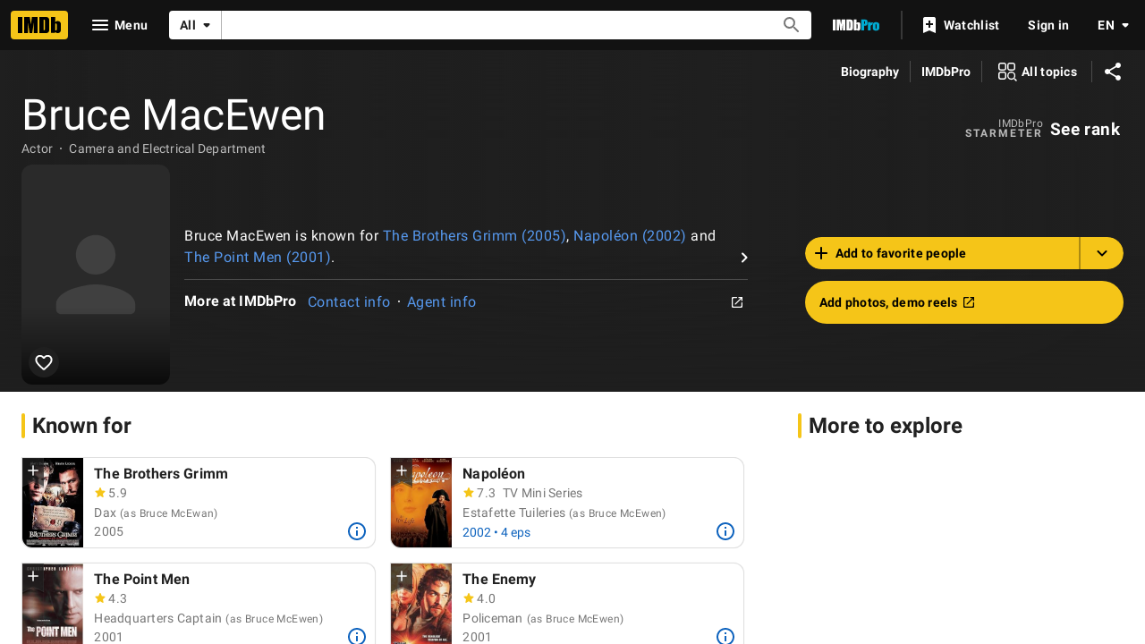

--- FILE ---
content_type: text/html; charset=UTF-8
request_url: https://www.imdb.com/name/nm0532171
body_size: 2221
content:
<!DOCTYPE html>
<html lang="en">
<head>
    <meta charset="utf-8">
    <meta name="viewport" content="width=device-width, initial-scale=1">
    <title></title>
    <style>
        body {
            font-family: "Arial";
        }
    </style>
    <script type="text/javascript">
    window.awsWafCookieDomainList = [];
    window.gokuProps = {
"key":"AQIDAHjcYu/GjX+QlghicBgQ/7bFaQZ+m5FKCMDnO+vTbNg96AGMf6bGuw9mDE9eyBCEMKniAAAAfjB8BgkqhkiG9w0BBwagbzBtAgEAMGgGCSqGSIb3DQEHATAeBglghkgBZQMEAS4wEQQMmnnQ9WfkpQc3fug0AgEQgDsAQF9NEt2/jo5Sc2Lxq/TmfDUwU2A472D8EU2hY1A6vahKX/mrrKco8Mbrl6Xbf4iRd1Ek87aXuadEDg==",
          "iv":"D5496AE3PQAABxgg",
          "context":"[base64]/y1q0Krl1ETNONMzqmE2fyTf8PDnrgCZOmBqYe/FTJX0bKwHfaYmjWcfRkWLMLBMGAuqUolteA8svlUATMpBnnGPDoX7NlYz6yN5v78RDJILoHLGZO9wbW99diAmck2wTO22Bg/AW5C7K2nw3vX9NHgZ6a5s8ve/fpCAFnQTqDEAWKGy54ujOuuiYZAhrsxHGulAT3CvC7Bk50aS+QCP97im8EFcUM5rnCztpnJL0gVD90Bb5A4b7LjXsfseQCskhDhMwRXsY4owPvlLpFtpreZh1+UpzjjoVKSf+fuzYfvbfvAgz4BFScRzb92AVjdoaVvVZDqL/YpyXJFAiFfdm2PFbzhh0/yHj3fg2gfYL1KfEpSMj13ez+0pji9ZAmXwgxm5x15SoMalktHBD4X9aFvIgcOApfUqn0FLjoGIhiJ1cJUQgCaSf7ho1jdqqimTHWvoYxhqq0etoeB5ZwAmwe0DwvtNH5S1jER7+5NJEp/DFgdmGqQpq9KI1dJTaogfC5HtApFfvAtjbxdFswZTYwfJSps+haWv0ew=="
};
    </script>
    <script src="https://1c5c1ecf7303.a481e94e.us-east-2.token.awswaf.com/1c5c1ecf7303/e231f0619a5e/0319a8d4ae69/challenge.js"></script>
</head>
<body>
    <div id="challenge-container"></div>
    <script type="text/javascript">
        AwsWafIntegration.saveReferrer();
        AwsWafIntegration.checkForceRefresh().then((forceRefresh) => {
            if (forceRefresh) {
                AwsWafIntegration.forceRefreshToken().then(() => {
                    window.location.reload(true);
                });
            } else {
                AwsWafIntegration.getToken().then(() => {
                    window.location.reload(true);
                });
            }
        });
    </script>
    <noscript>
        <h1>JavaScript is disabled</h1>
        In order to continue, we need to verify that you're not a robot.
        This requires JavaScript. Enable JavaScript and then reload the page.
    </noscript>
</body>
</html>

--- FILE ---
content_type: application/javascript
request_url: https://dqpnq362acqdi.cloudfront.net/_next/static/chunks/8281-613e17dbcb867c04.js
body_size: 6139
content:
"use strict";(self.webpackChunk_N_E=self.webpackChunk_N_E||[]).push([[8281],{64972:function(e,t,a){a.d(t,{F:function(){return p}});var i=a(52322),r=a(10081),n=a(2784),o=a(51415),s=a(86958),d=a(78716),l=a(266);let m=(0,r.ZP)`
    query NameMainNews($nameId: ID!) {
        name(id: $nameId) {
            id
            news(first: 2) {
                total
                edges {
                    ...NewsItem
                }
            }
        }
    }
    ${o.s}
`,p=e=>{let{data:t}=e,a=n.useRef(null),{pageType:r,pageConst:o}=(0,s.B)().context,p=!r||!o,[g]=(0,d.p)({queryOptions:{query:m,variables:{nameId:o},context:{personalized:!1,serverSideCacheable:!1,clientSideBatch:!1,preferGetMethod:!1}},ref:a,pause:p,options:{disableAds:!0,intersectionOptions:{rootMargin:"200px"}}}),c=!!g?.fetching,u=g?.data?.name||t?.name,f=u?.news,h=!c&&!f;return p||h?null:(0,i.jsx)(l.cc,{ref:a,constId:o,news:f,pageType:r,showLoader:c})}},46378:function(e,t,a){a.d(t,{E:function(){return s}});var i=a(52322),r=a(10081);a(2784);var n=a(60517),o=e=>{let{data:t}=e;return t?(0,i.jsx)(n.Z,{constId:t.id,primaryImage:t.primaryImage,imageEdges:t.images?.edges,imageCount:t.images?.total}):null};(0,r.ZP)`
    fragment NameImageUploadLink on Name {
        id
        inIframeAddLink: imageUploadLink(
            contributionContext: $inIframeLinkContext
        ) {
            url
        }
        notInIframeAddLink: imageUploadLink(
            contributionContext: $notInIframeLinkContext
        ) {
            url
        }
    }
`;let s={component:function(e){return(0,i.jsx)(o,{...e})},fragment:{name:"NameMainPhotos",gql:(0,r.ZP)`
            fragment NameMainPhotos on Name {
                id
                images(first: 9) {
                    total
                    edges {
                        node {
                            id
                            url
                            caption {
                                plainText
                            }
                            height
                            width
                        }
                    }
                }
                primaryImage {
                    id
                }
            }
        `}}},27939:function(e,t,a){a.d(t,{c:function(){return p}});var i=a(52322),r=a(10081),n=a(45455),o=a.n(n);a(2784);var s=a(35061),d=a(8e3),l=a(67626),m=e=>{let{data:t}=e;return t?(0,i.jsx)(l.Z,{videos:t.videos?.edges.map(e=>s.Z(e.node)),videoCount:t.videos?.total,videoSectionTitleLinkType:d.o.NAME_VIDEO_GALLERY}):null};let p={component:function(e){return(0,i.jsx)(m,{...e})},shouldRender:e=>!o()(e.videos?.edges),fragment:{name:"nameMainVideos",gql:(0,r.ZP)`
            fragment nameMainVideos on Name {
                videos(first: 12, filter: { maturityLevel: INCLUDE_MATURE }) {
                    total
                    edges {
                        node {
                            id
                            contentType {
                                displayName {
                                    value
                                }
                            }
                            name {
                                value
                            }
                            runtime {
                                value
                            }
                            thumbnail {
                                height
                                url
                                width
                            }
                            primaryTitle {
                                originalTitleText {
                                    text
                                }
                                titleText {
                                    text
                                }
                                releaseYear {
                                    year
                                    endYear
                                }
                                titleType {
                                    canHaveEpisodes
                                }
                            }
                        }
                    }
                }
            }
        `}}},12330:function(e,t,a){a.d(t,{l3:function(){return c}});var i=a(52322),r=a(2784),n=a(88169),o=a(86996),s=a(20608),d=a(49666),l=a(11438),m=a(6935),p=a(1833);let g=e=>{let{value:t}=(0,l.Lz)(),a=e?.selfVerifiedData?.guildAffiliations?.edges||[],i=[];return a.forEach(e=>{let{node:a}=e,{id:r,companyText:n,images:o}=a.company,s=n?.text,d=o?.edges[0]?.node;r&&s&&d&&i.push({imageProps:{imageModel:(0,m.K0)(d,s)},href:`https://pro.imdb.com/discover/people?profession=any&affiliationIds=${r}&ref_=cons_${t}_${r}`})}),i},c=e=>{let{data:t,photoContainerProps:a}=e,o=g(t);return o.length<=0?null:(0,i.jsx)(n.SubGrid,{...a,children:o.map(e=>(0,r.createElement)(n.Photo,{...e,key:e.href,span:1}))})},u=e=>{let{data:t,photoContainerProps:a}=e,{makeRefMarker:r}=(0,l.Lz)(),m=(0,d.ik)();if(!t?.selfVerifiedData?.guildAffiliations?.edges.length)return null;let g=(0,p.t3)("https://help.imdb.com/article/imdbpro/manage-your-imdb-page/verified-affiliations-on-imdbpro/GA8B6VK2JXAAWNME/",r(l.Cd.HELP));return(0,i.jsxs)(n.PageSection,{children:[(0,i.jsx)(o.O,{id:"guild_affiliations",shouldSupportDeepLink:!0,title:{defaultMessage:"Verified affiliations",id:"name_guild_title"},description:m?void 0:(0,i.jsx)(s.q,{id:"common_description_learnMoreAtPro",defaultMessage:"Learn more at IMDbPro"}),infoHref:g}),(0,i.jsx)(c,{data:t,photoContainerProps:a})]})};t.ZP=e=>(0,i.jsx)(l.xm,{value:l.Cd.PRO_GUILD_AFFILIATIONS,children:(0,i.jsx)(u,{...e})})},28952:function(e,t,a){a.d(t,{No:function(){return i},Y$:function(){return r},e1:function(){return n}});let i="name_known_for",r="nm_flmg_kwn_for",n={id:"name_main_known_for_title",defaultMessage:"Known for: "}},58352:function(e,t,a){a.d(t,{o:function(){return s}});var i=a(10081),r=a(48503),n=a(82509);let o=(0,i.ZP)`
    fragment NameKnownForNameData on Name {
        id
        primaryImage {
            id
            url
            height
            width
            caption {
                plainText
            }
        }
        nameText {
            text
        }
    }
`,s=(0,i.ZP)`
    fragment NameKnownFor on Name {
        ...NameKnownForNameData
        knownForFeatureV2: knownForV2(
            limit: 4
            modePreset: KNOWN_FOR_WITH_CATEGORY_AGGREGATION
        ) {
            credits {
                title {
                    ...CreditCard
                }
                creditedRoles(first: 1) {
                    edges {
                        node {
                            text
                            episodeCredits(first: 0) {
                                total
                                yearRange {
                                    year
                                    endYear
                                }
                                ...creditDisplayableSeasonAndYear
                            }
                            attributes {
                                text
                            }
                            category {
                                categoryId
                                text
                                traits
                            }
                            # Characters doesn't support pagination, instead the graph will serve up to 2,500 items
                            characters(first: 2500) {
                                edges {
                                    node {
                                        name
                                    }
                                }
                            }
                        }
                    }
                }
            }
        }
    }
    ${o}
    ${r.p}
    ${n.N1}
`},35464:function(e,t,a){a.d(t,{Vr:function(){return q},Jl:function(){return W}});var i=a(52322),r=a(2784),n=a(88169),o=a(86704),s=a(19596),d=a(46138),l=a(94471),m=a(82338),p=a(49666),g=a(66724),c=a(11438),u=a(14438),f=a(6935),h=a(40058),x=a(95347),y=a(12563);let T=e=>{let{className:t,nameId:a,nameImage:o,nameText:s,testId:T,titleData:C}=e,_=(0,d.Z)(),{titleMainLinkBuilder:M}=(0,g.WOb)(),{makeRefMarker:b,value:S}=(0,c.Lz)(),E=(0,u.EO)(),{isInWatchlist:N,isPending:P,ariaLabel:O,onClick:k}=(0,y.X)(C.id,b({t:c.Cd.WATCHLIST_RIBBON,n:C.refMarkerN})),w=()=>E({pageAction:"cc-series-creds",refMarkerSuffix:c.Cd.EPISODE}),R=()=>E({pageAction:"cc-series-creds",refMarkerSuffix:[c.Cd.TOP,c.Cd.EPISODE]}),Y=()=>E({pageAction:"tp-prmpt-open",refMarkerString:S}),[$,j]=(0,r.useState)(!1),[L,D]=(0,r.useState)({href:void 0,imageModel:o,isOpen:!1,title:String(s),type:"avatar"}),A=(0,p.ik)(),F=C.id,V=n.useRatingsContext(F)?.rating,K=(0,l.P)(V,"user"),Z=(0,l.P)(C?.rating,"imdb"),H=()=>{D({href:void 0,imageModel:o,isOpen:!0,title:String(s),type:"avatar"}),j(!1),R()};if(!C.titleText||!C.titleType)return null;let U={id:"common_cast_numEpisodes_short",defaultMessage:"{totalEpisodes, plural, one {{totalEpisodes} ep} other {{totalEpisodes} eps}}"},B={id:"common_cast_numEpisodes_short",defaultMessage:"{totalEpisodes, plural, one {{totalEpisodes} ep} other {{totalEpisodes} eps}}"},G=C.primaryImage?.caption||C.titleText,W=(0,f.K0)({...C.primaryImage,caption:void 0},G),q=C.titleType?.id,z=C.releaseYear?(0,m.y)({year:C.releaseYear,endYear:C.endYear},!1):"",J=C.titleType?.canHaveEpisodes&&C.episodeCount?()=>{D({href:M({tconst:F,refSuffix:{t:c.Cd.EMPTY,n:C.refMarkerN}}),imageModel:W,isOpen:!0,title:String(C.titleText),type:"poster"}),w()}:void 0,X=[];z&&C.episodeCount?X.push({text:`${z}  •  ${_.formatMessage(U,{totalEpisodes:C.episodeCount})}`,onSelect:J,testId:`nm-flmg-title-metadata-${F}`}):(z&&X.push({text:z,onSelect:J,testId:`nm-flmg-title-year-${F}`}),C.episodeCount&&X.push({text:_.formatMessage(U,{totalEpisodes:C.episodeCount}),onSelect:J,testId:`nm-flmg-title-eps-${F}`}));let Q=[];for(let e of C.creditSummary??[])Q.push({text:e});return Q.length&&C.attributes?.length&&(Q[Q.length-1]={...Q[Q.length-1],attributeText:`(${C.attributes.join(", ")})`}),(0,i.jsxs)(i.Fragment,{children:[(0,i.jsx)(I,{className:t,href:M({tconst:F,refSuffix:{t:c.Cd.CARD,n:C.refMarkerN}}),ariaLabel:String(C.titleText),contentProps:{ratingStarGroupProps:C.canRate?{formattedImdbRating:Z,formattedUserRating:K}:{},secondaryText:Q,titleMetadata:X,titleProps:{title:String(C.titleText),href:M({tconst:F,refSuffix:{t:c.Cd.TEXT,n:C.refMarkerN}})},titleType:C.titleType?.text,actionProps:{children:(0,i.jsx)(v,{ariaLabel:_.formatMessage({id:"credit_card_more",defaultMessage:"More"}),className:"credit-card-details-button",name:"info",id:`${S}_${F}`,label:"",onColor:"accent2",onSelect:()=>{Y(),j(!0)}}),className:"credit-card-action-container"}},"data-testid":T,posterProps:{ariaLabel:G,href:M({tconst:F,refSuffix:{t:c.Cd.POSTER,n:C.refMarkerN}}),imageProps:{imageModel:W,imageType:q},watchlistRibbonProps:A?void 0:{size:"s",isLoading:P,inWatchlist:N,ariaLabel:O,onClick:k}}}),!!$&&!!s&&(0,i.jsx)(h._J,{contentOverride:()=>{let e=[];return C.episodeCount&&e.push({text:_.formatMessage(B,{totalEpisodes:C.episodeCount})}),z&&e.push({text:z}),(0,i.jsx)(h._0,{titleData:C,titleMetadata:e,nameText:String(s),onEpisodicCreditClick:H})},isOpen:$,onClose:()=>j(!1),title:{canRate:{isRatable:!!C.canRate},certificate:C.certificate?{rating:C.certificate}:void 0,id:F,latestTrailer:C.trailerId?{id:C.trailerId}:void 0,originalTitleText:{text:String(C.titleText)},primaryImage:{id:"id",...C.primaryImage,caption:{plainText:C?.primaryImage?.caption}},ratingsSummary:{aggregateRating:C.rating,voteCount:0},releaseYear:{endYear:C.endYear,year:C.releaseYear},runtime:C.runtime?{seconds:C.runtime}:void 0,titleGenres:C.genres?{genres:C.genres.map(e=>({genre:{text:e}}))}:void 0,titleText:{text:String(C.titleText)},titleType:{displayableProperty:{value:{plainText:String(C.titleType?.text)}},id:String(C.titleType?.id),text:String(C.titleType?.text),canHaveEpisodes:!!C.titleType?.canHaveEpisodes}}}),!!L.isOpen&&(0,i.jsx)(x.Z,{headerProps:{ariaLabel:L.title,imageModel:L.imageModel,title:L.title,type:L.type,imageType:C.titleType?.id},titleId:F,nameId:String(a),episodeCount:C.episodeCount??0,jobCategory:C.jobCategory,isOpen:L.isOpen,onCloseSelected:()=>D({...L,isOpen:!1}),seasonOrYearEpisodeData:C.seasonOrYearEpisodeData,tenureText:z})]})},I=(0,s.default)(n.PrimaryImageListCard).withConfig({componentId:"sc-1fb353f4-0"})([".credit-card-action-container{position:absolute;right:0;bottom:0;}"]),v=(0,s.default)(n.IconButton).withConfig({componentId:"sc-1fb353f4-1"})(["margin-right:-",";margin-bottom:-0.4rem;"],o.spacing.xxs);var C=a(86996),_=a(78270),M=a(83163),b=a(48687),S=a(28952),E=a(29337),N=a(86958),P=a(65133),O=a(63370);let k={id:"common_image_of",defaultMessage:"Image of {personOrTitle}"},w=e=>{let t=(0,d.Z)(),a=(0,N.B)().context,i=[];if(!e)return i;let r=e.id,n=e.nameText?.text,o=(0,f.K0)(e.primaryImage,t.formatMessage(k,{personOrTitle:n}));return e.knownForFeatureV2?.credits.forEach((e,s)=>{let d=R(e.title,t,a),l=e.creditedRoles?.edges[0].node;if(!d||!l)return;let m=l.category.text,p=l.characters?.edges?.map(e=>e.node.name)??[""],g=P.B(l.category.traits)&&p.length>0?p:[m],c=l.attributes?.map(e=>e.text)??[],u=l.episodeCredits?.yearRange?.endYear,f=l.episodeCredits?.yearRange?.year??e.title.releaseYear?.year,h=l.episodeCredits?.total??0,x=E.fi(l?.episodeCredits),y={id:l.category.categoryId??"",label:l.category.text},T={...d,attributes:c,creditSummary:g,endYear:u,episodeCount:h,jobCategory:y,refMarkerN:s+1,releaseYear:f,seasonOrYearEpisodeData:x};i.push({nameId:r,nameImage:o,nameText:n,titleData:T})}),i},R=(e,t,a)=>{if(!e.id||!e.titleText||!e.titleType)return;let i=e.id,r=(0,O.L)(a,e.originalTitleText,e.titleText),n={canHaveEpisodes:e.titleType.canHaveEpisodes,id:e.titleType.id,text:e.titleType.displayableProperty.value.plainText||""},o=e.primaryImage?{...e.primaryImage,url:e.primaryImage.url||void 0,width:e.primaryImage.width||void 0,height:e.primaryImage.height||void 0,caption:e.primaryImage.caption?.plainText||t.formatMessage(k,{personOrTitle:r})}:void 0,s=e.latestTrailer?.id,d=!!e.canRate?.isRatable,l=e.ratingsSummary?.aggregateRating||void 0,m=e.runtime?.seconds;return{canRate:d,certificate:e.certificate?.rating,genres:e.titleGenres?.genres?.map(e=>e.genre.text),id:i,primaryImage:o,rating:l,runtime:m,titleText:r,titleType:n,trailerId:s}};var Y=a(14865),$=a(10105),j=a(52159),L=a(41174),D=a(27613),A=a(10081),F=a(48503),V=a(85018),K=a(50155);let Z=(0,A.ZP)`
    fragment YMKTFCreditData on Title {
        credits(first: 1, filter: { names: [$nameId] }) {
            edges {
                node {
                    ...CreditMetaData
                }
            }
        }
    }
    ${K.w}
`,H=(0,A.ZP)`
    query YouMayKnowThemFrom(
        $nameId: ID!
        $includeUserRating: Boolean!
        $isProPage: Boolean!
    ) {
        ratedTitlesWithName: advancedTitleSearch(
            first: 250
            constraints: {
                creditedNameConstraint: { allNameIds: [$nameId] }
                myRatingConstraint: { filterType: INCLUDE }
            }
        ) @include(if: $includeUserRating) {
            edges {
                node {
                    title {
                        ...CreditCard
                        ...PersonalizedTitleCardUserRating
                        ...YMKTFCreditData
                    }
                }
            }
        }
        chartMovies: chartTitles(
            first: 250
            chart: { chartType: MOST_POPULAR_MOVIES }
            filter: { creditedNameConstraint: { allNameIds: [$nameId] } }
        ) {
            edges {
                node {
                    ...CreditCard
                    ...YMKTFCreditData
                }
            }
        }
        chartTV: chartTitles(
            first: 250
            chart: { chartType: MOST_POPULAR_TV_SHOWS }
            filter: { creditedNameConstraint: { allNameIds: [$nameId] } }
        ) {
            edges {
                node {
                    ...CreditCard
                    ...YMKTFCreditData
                }
            }
        }
    }
    ${F.p}
    ${V.uN}
    ${Z}
`,U=e=>{let{nameId:t,nameImage:a,nameText:o}=e,s=(0,d.Z)(),l=(0,D.Z)(),m=(0,p.ik)(),g=(0,N.B)().context,c=(0,L.nu)(),[u,f]=(0,r.useState)([]),h=(0,b.hg)({weblabID:M.lh.IMDB_YOU_MAY_KNOW_THEM_FROM_919392,treatments:{T1:!0}}),[{data:x,error:y,fetching:I}]=(0,L.E8)({query:H,context:{personalized:c,serverSideCacheable:!c},variables:{nameId:t,includeUserRating:c,isProPage:m},pause:!(0,Y.getIsBrowser)()||!h}),v=!l||I;return((0,r.useEffect)(()=>{if(x){let e=new Set,t=[];(x?.ratedTitlesWithName?.edges??[]).forEach(a=>{let i=a?.node?.title,r=i?.id;r&&!e.has(r)&&(e.add(r),t.push(i))}),(x?.chartMovies?.edges??[]).forEach(a=>{let i=a?.node,r=i?.id;r&&!e.has(r)&&(e.add(r),t.push(i))}),(x?.chartTV?.edges??[]).forEach(a=>{let i=a?.node,r=i?.id;r&&!e.has(r)&&(e.add(r),t.push(i))}),f(t)}},[x,y]),v||u.length)?(0,i.jsxs)(n.PageSection,{className:"ymktf-parent",topPadding:"m",bottomPadding:"none",children:[(0,i.jsx)(G,{text:s.formatMessage({id:"feature_you_may_know_them_from_title",defaultMessage:"You may know them from"})}),!!v&&(0,i.jsx)($.ZP,{height:"feature"}),!I&&u.length>0&&(0,i.jsx)(n.Shoveler,{children:u.map((e,r)=>{let n=e.credits?.edges?.[0]?.node,s=n?.category?.text,d=(n?.characters??[]).map(e=>e.name),l=(n?.jobs??[]).map(e=>({id:e.id,label:e.text})),m=(0,j.AP)((n?.attributes??[]).map(e=>e.text),l);d.length||l.length||l.push({id:n?.category?.id,label:n?.category?.text});let p={id:n?.category?.id,label:n?.category?.text};return(0,i.jsx)(T,{nameId:t,nameImage:a,nameText:o,testId:`ymktf_${e.id}`,titleData:{attributes:m,canRate:!!e.canRate?.isRatable,certificate:e?.certificate?.rating??void 0,creditSummary:d.length?d:[s],endYear:e?.releaseYear?.endYear??void 0,episodeCount:void 0,genres:e?.titleGenres?.genres?.map(e=>e.genre.text),id:e?.id,jobCategory:p,primaryImage:e.primaryImage?{caption:e.primaryImage?.caption?.plainText??"",height:e.primaryImage?.height??0,url:e.primaryImage?.url??"",width:e.primaryImage?.width??0}:void 0,rating:e?.ratingsSummary?.aggregateRating??void 0,refMarkerN:r+1,releaseYear:e?.releaseYear?.year??void 0,runtime:e?.runtime?.seconds,seasonOrYearEpisodeData:void 0,titleText:(0,O.L)(g,e?.originalTitleText,e?.titleText),titleType:e.titleType?{canHaveEpisodes:e.titleType?.canHaveEpisodes,id:e.titleType?.id??"",text:e.titleType?.displayableProperty?.value?.plainText??""}:void 0,trailerId:e?.latestTrailer?.id}},`ymktf-cc-${e.id}`)})})]}):null};var B=e=>(0,i.jsx)(c.xm,{value:c.Cd.YOU_MAY_KNOW_THEM_FROM,children:(0,i.jsx)(U,{...e})});let G=(0,s.default)(n.Signpost).withConfig({componentId:"sc-91e5e066-0"})(["",";",""],(0,o.setPropertyToSpacingVar)("margin-left","ipt-pageMargin"),(0,o.setPropertyToSpacingVar)("margin-bottom","ipt-pageMargin")),W=e=>{let{data:t}=e,a=w(t),o=[];return(a.map(e=>{let{titleData:t}=e;return t?.id&&o.push({id:t.id})}),(0,_.b)(o),0===a.length)?null:(0,i.jsx)(z,{"data-testid":S.Y$,children:(0,i.jsx)(n.Shoveler,{wrapsAt:"above-l",children:a.map((e,t)=>(0,r.createElement)(T,{...e,key:`nm-kwn-for-${e.titleData?.id}`,testId:`nm_kwn_for_${t}`}))})})},q=e=>{let{data:t}=e,a=(0,b.hg)({weblabID:M.lh.IMDB_YOU_MAY_KNOW_THEM_FROM_919392,treatments:{T1:!0}});return t?.knownForFeatureV2?.credits.length?(0,i.jsxs)(n.PageSection,{children:[(0,i.jsxs)(c.xm,{value:c.Cd.KNOWN_FOR,children:[(0,i.jsx)(C.O,{id:S.No,shouldSupportDeepLink:!0,title:S.e1}),(0,i.jsx)(W,{data:t})]}),!!a&&(0,i.jsx)(B,{nameId:t?.id??"",nameText:t?.nameText?.text??"",nameImage:(0,f.K0)(t?.primaryImage,t?.primaryImage?.caption?.plainText??"")})]}):null},z=s.default.div.withConfig({componentId:"sc-f4d25bdd-0"})([".name-known-for-title{margin-bottom:",";","}"],o.spacing.m,(0,o.setPropertyToSpacingVar)("margin-left","ipt-pageMargin"))},78716:function(e,t,a){a.d(t,{p:function(){return l}});var i=a(2784),r=a(93855),n=a(99546),o=a(89105),s=a(4363);let d={fetching:!0,stale:!1},l=e=>{let{queryOptions:t,ref:a,pause:l,options:m,onIntersection:p}=e,g=(0,o.OV)(),c=!m?.disableAds&&g,[u,f]=(0,i.useState)(!1),[h,x]=(0,i.useState)(!1),y=(0,r.Jf)(a,!m?.continueObserving&&h,f);(0,n.S)(a,y,{...m?.intersectionOptions}),(0,i.useEffect)(()=>{u&&p?.()},[u]);let T=!m?.disableIntersection&&!u,[I,v]=(0,s.E)({...t,pause:c||T||l||!1});return((0,i.useEffect)(()=>{I?.data&&x(!0)},[I?.data]),I.data||I.error)?[I,v]:[d,v]}}}]);